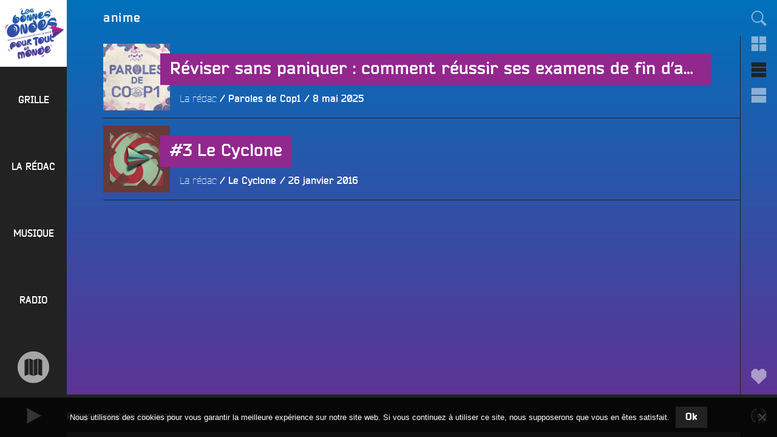

--- FILE ---
content_type: text/css
request_url: https://www.radiocampusangers.com/wp-content/themes/campus_v6/assets/css/program-grid.css?ver=6.3.1.1742425272
body_size: 1584
content:
/*!
              "RR"                           \Q/
yyyyyyyyyyyp  |yyyyyy   ,        ,         ,yyQyQ,       ,yy#yy,         ,
@QQQQQQQQM`   |QQQQ#  ,QQQ      QQQ      #QQQQQQQQQQ   #QQQQQQQQQQ      QQQ
PQQQQQQQQQQ   |QQQM  ;QQQQQ   ,QQQQQ    @QQQQQQQQQQQp @QQQQQQQQQQQQ   ,QQQQQ
  "@QQQQQQQQ  |QQR  #QQQQQQQ /QQQQQQQ   QQQQQQ`     ` QQQQQQQQQQQQQ  @QQQQQQQ
  #QQQQQQQQQ  |Q^  @QQQQQQQQQQQQQQQQQQQ 7QQQQQ        "QQQQQQQQQQ#  @QQQQQQQQQQ
#QQQQQQQQQQQ  |  ,QQQQQQQQQQQQQQQQQQQQQQ  R@QQ          R@QQQQQR^ ,QQQQQQQQQQQQQ


Theme Name: Campus V6
Theme URI: http://www.radiocampusangers.com/
Author: Siméon ||/\() Web Créateur
Author URI: http://simeon.web-createur.com/
*/.content-grid .programs{width:100%}.content-grid .content-hentry,.content-grid .content-aside{height:100%;height:calc( 3.75rem * 24);margin-top:3.125em}.content-grid .content-aside{position:absolute;top:0;z-index:0}.content-grid .programs .taxonomy-header{display:none}[class*="content-list"] .content-hentry{margin-top:3.125em}[class*="content-list"] .content-aside{display:none}[class*="content-list"] .programs-day{max-width:0;height:0;overflow:hidden}[class*="content-list"] .programs-day.current{height:auto;max-width:100%}[class*="content-list"] .program-summary{display:none}[class*="content-list"] .programs-entry{top:auto !important;height:auto !important}@media screen and (max-width: 450px){[class*="content-list"] .programs-content{overflow:visible}[class*="content-list"] .programs-day.current{overflow:visible}}.programs{position:relative}.programs .dashicons-before:before{display:inline-block;width:1.3em;height:1.3em;font-size:1.3em;line-height:1.3em;vertical-align:middle}.programs-content,.programs-footer{height:100%}.content-header,.programs-title{font-size:1em}.programs-content{overflow:hidden}.nav-day{position:absolute;right:1em;top:0;height:3.125em;display:-webkit-flex;display:flex;-webkit-align-items:center;align-items:center}.nav-day a{color:inherit;text-decoration:none;margin-left:.4em}.nav-day a.disabled{opacity:.3}@media screen and (min-width: 769px){.content-grid .nav-day{display:none}}.programs-header{font-weight:900;height:3.125em;width:100%}.programs-header .programs-day{display:-webkit-flex;display:flex;-webkit-align-items:center;align-items:center;overflow:hidden;text-overflow:ellipsis;white-space:nowrap}.programs-header .programs-day .program-day-title{padding:0 1em}.long{display:none}[class*="content-list"] .programs-header .programs-day hgroup{font-size:2em;margin:0 .5em}[class*="content-list"] .programs-header .short{display:none}[class*="content-list"] .programs-header .long{display:block}@media screen and (max-width: 768px) and (min-width: 451px){.content-area.content-grid .programs-header .short{display:none}.content-area.content-grid .programs-header .long{display:block}}@media screen and (max-width: 450px){.content-area .programs-header .short{display:block}.content-area .programs-header .long{display:none}}.programs-content{display:-webkit-flex;display:flex}.programs-day{position:relative;height:100%;min-height:1px;-webkit-flex:1;flex:1}.content-grid .programs-entries{position:relative}.content-grid .programs-entries .programs-day:first-child .programs-entry:hover{-webkit-transform:translate(0.3333rem, -0.3333rem);transform:translate(0.3333rem, -0.3333rem)}.content-grid .programs-entries .programs-day:first-child .programs-entry:hover .program{box-shadow:0 0 0 1px #222,-0.3333rem 0.3333rem 0 1px #222}.content-grid .programs-entry{position:absolute;left:0;width:100%;height:4.16666666667%;transition:z-index 0ms linear 300ms, -webkit-transform 300ms ease-in-out;transition:transform 300ms ease-in-out, z-index 0ms linear 300ms;transition:transform 300ms ease-in-out, z-index 0ms linear 300ms, -webkit-transform 300ms ease-in-out;z-index:1}.content-grid .programs-entry:hover{transition:-webkit-transform 300ms ease-in-out;transition:transform 300ms ease-in-out;transition:transform 300ms ease-in-out, -webkit-transform 300ms ease-in-out;-webkit-transform:translate(-0.3333rem, -0.3333rem);transform:translate(-0.3333rem, -0.3333rem);z-index:2}.content-grid .programs-entry:hover .program{box-shadow:0 0 0 1px #222,0.3333rem 0.3333rem 0 1px #222}.content-grid .programs-entry.smaller{font-size:.85em}.content-grid .programs-entry.smaller .program-title{overflow:hidden;text-overflow:ellipsis;white-space:nowrap}.content-grid .programs-entry.smaller .program-description{display:none}.content-grid .program,.content-grid .program-link{position:absolute;left:0;top:0;width:100%;height:100%;display:-webkit-flex;display:flex;-webkit-flex-flow:column nowrap;flex-flow:column nowrap;-webkit-justify-content:center;justify-content:center}.content-grid .program{width:calc( 100% - 1px);height:calc( 100% - 1px);box-shadow:0 0 0 1px #222;transition:box-shadow 300ms ease-in-out}.content-grid .icon-rebroadcasting{left:20%;top:5%;width:60%;height:90%}[class*="content-list"] .program-link{position:relative;display:-webkit-flex;display:flex;-webkit-flex-flow:row wrap;flex-flow:row wrap;width:100%}[class*="content-list"] .time-handler{display:none}[class*="content-list"] .icon-rebroadcasting{display:none}.content-list .taxonomy-schedules-hours{margin-bottom:0}.content-list .icon-rebroadcasting{left:1.5rem;top:0;width:calc( 11.25rem - 3rem);height:100%}.program-summary{position:relative;padding:.6em 1em;z-index:1}.program-summary .program-title{font-weight:bold;line-height:1;text-overflow:ellipsis;overflow:hidden}.program-summary .program-title+.program-description:not(:empty){margin-top:.2em}.program-summary .program-description{font-size:.75em;line-height:1.1;overflow:hidden;text-overflow:ellipsis;white-space:nowrap}.programs-entry .program{position:relative}.programs-entry .icon-rebroadcasting{position:absolute;color:#222;opacity:.3}.content-grid .programs-entry.programs-hour{position:relative}.content-grid .programs-entry.programs-hour .hour{line-height:1;position:relative;top:-.5em}.content-grid .programs-entry.programs-hour:after{content:'';height:1px;position:absolute;left:100%;top:0}.time-handler{position:absolute;left:0;width:100%;height:1px;background-color:#fff;-webkit-filter:drop-shadow(0 0 0.5rem #222);filter:drop-shadow(0 0 0.5rem #222);z-index:10}.time-handler:after{content:'';display:block;position:absolute;height:3px;width:14.2857%;top:-1px;background-color:#fff}.time-handler.today-1:after{left:14.2857%}.time-handler.today-2:after{left:28.5714%}.time-handler.today-3:after{left:42.8571%}.time-handler.today-4:after{right:28.5714%}.time-handler.today-5:after{right:14.2857%}.time-handler.today-6:after{right:0}


--- FILE ---
content_type: application/javascript
request_url: https://www.radiocampusangers.com/wp-content/themes/campus_v6/assets/js/global.min.js?ver=6.3.1.1742425272
body_size: 1944
content:
!function($){function e(){l=r.find(".content-area"),c=l.find(".site-main"),d=l.find(".sticky").first().add(".content-area .stamp"),m=l.find(".term-list"),m.length&&(c=m),u.stamp=d,v=2}function t(){var e=document.createElement("div");return e.innerHTML="<svg/>","http://www.w3.org/2000/svg"===("undefined"!=typeof SVGRect&&e.firstChild&&e.firstChild.namespaceURI)}function a(){return/iPad|iPhone|iPod/.test(navigator.userAgent)&&!window.MSStream}function s(){var e=document.createElement("div"),t;try{return"backgroundAttachment"in e.style&&!a()&&(e.style.backgroundAttachment="fixed",t="fixed"===e.style.backgroundAttachment)}catch(e){return!1}}function n(){$(".acc").each(function(){var e=$(this).data("active");e&&($(this).find(".acc-title").eq(e).addClass("active"),$(this).find(".acc-content").eq(e).addClass("active"))})}var i=$("body"),o=$("html,body"),r=$("#content"),l=r.find(".content-area"),c=l.find(".site-main"),d=l.find(".sticky").first().add(".content-area .stamp"),m=l.find(".term-list"),u={itemSelector:".list-item",columnWidth:".list-item:not(.sticky)",percentPosition:!0,stagger:"50ms",stamp:d,hiddenStyle:{transform:"translateY(1em)",opacity:0},visibleStyle:{transform:"translateY(0)",opacity:1}},v=2,f;m.length&&(c=m),window.addEventListener("message",function e(t){"http://simeon.web-createur.com"===t.origin&&void 0!==t.data&&void 0!==t.data.method&&"muted"==t.data.method&&(t.data.delay?setTimeout(function(){$("audio, video").get(0).muted=t.data.value},t.data.delay):$("audio, video").get(0).muted=t.data.value)},!1),window.addEventListener("touchstart",function e(){$("html").addClass("touch"),window.removeEventListener("touchstart",e,!1)},!1),$(document).ready(function(){!0===t()&&(document.documentElement.className=document.documentElement.className.replace(/(\s*)no-svg(\s*)/,"$1svg$2")),!0===s()&&(document.documentElement.className+=" background-fixed"),l.hasClass("content-grid")&&!i.hasClass("page-template-page-alt-programs")&&c.masonry(u),$(document).on("ajaxloading",function(){$("#search-box").removeClass("active"),i.removeClass("has-overlay")}).on("ajaxready",function(){n(),e(),i.hasClass("page-template-page-alt-programs")?navGrid.init():$.each(campus.screen,function(e,t){if(void 0!==campus.filters.toggle_view[t]&&"grid"==campus.filters.toggle_view[t])return void c.masonry(u)})}).on("click",".acc-title",function(e){e.preventDefault(),$(this).hasClass("active")?$(this).removeClass("active").siblings().removeClass("active"):($(this).addClass("active").siblings().removeClass("active"),$(this).next(".acc-content").addClass("active"))}).on("click",".toggle-view a",function(e){e.preventDefault();var t=$(this).attr("rel"),a=Cookies.getJSON("campus-filters");$(this).parent().addClass("current").siblings().removeClass("current"),$(this).parent().siblings().each(function(){$(".content-area").removeClass("content-"+$(this).find("a.meta-button").attr("rel"))}),$(".content-area").addClass("content-"+t),i.hasClass("page-template-page-alt-programs")?navGrid.setView():"grid"==t?c.masonry(u):c.masonry("destroy"),void 0===a&&(a=campus.filters),$.each(campus.screen,function(e,s){void 0!==a.toggle_view[s]&&(a.toggle_view[s]=t)}),Cookies.set("campus-filters",a,{expires:365,path:"/"})}).on("click",".taxonomy-open-aside",function(e){e.preventDefault(),$(this).parents(".list-item").toggleClass("show-aside")}).on("click",".show-sidebar-link a",function(e){e.preventDefault(),i.toggleClass("show-aside"),i.hasClass("show-aside")?i.addClass("has-overlay"):i.removeClass("has-overlay")}).on("click",".box-link a.meta-button, a.box-link",function(e){e.preventDefault();var t=$($(this).attr("href"));t.toggleClass("active"),t.hasClass("active")?i.addClass("has-overlay"):i.removeClass("has-overlay")}).on("click",".box",function(e){$(e.target).hasClass("close-box")&&(e.preventDefault(),$(this).removeClass("active"),i.removeClass("has-overlay"))}).on("click",'[rel="top"]',function(e){e.preventDefault(),o.animate({scrollTop:0},600,"easeInOutExpo")}).on("click",".tabs a",function(e){e.preventDefault();var t=$(this).attr("href");$(this).parents(".tab").addClass("current").siblings().removeClass("current"),$(".tab-content"+t).addClass("current").siblings().removeClass("current"),$(".tab-content"+t).find("input").first().focus()}).filter(".current").click(),n(),setTimeout(function(){i.addClass("loaded html-loaded").removeClass("loading html-loading")},300)}),$("body").on("post-load",function(e,t){if("success"==t.type){var a=$("#infinite-view-"+v);if(a.length){var s=a.find(".list-item").ajaxify();c.append(s),l.hasClass("content-grid")&&!i.hasClass("page-template-page-alt-programs")&&c.masonry("appended",s),v++}}}).on("smn-infinite-scroll-posts-end",function(){var e,t=$(".this-is-the-end");console.log(v),e=v<5?"":v<10?"Félicitation ! vous êtes arrivé en bas de la page :)":v<25?"Piouuuf ! C'était long nan ? Quel jour on est ? :)":v<50?"Vouuuuus ne passereeeezzzz paaaaaaasss !!! <small>En vrai, vous êtes arrivés en bas de la page</small> :)":"Enfin !!! Vous devriez appeler le Guinness Book des records, <small>je ne sais pas combien de temps vous avez mis pour arriver ici mais chapeau !</small> :)",t.find(".icon-title").html(e),v=2}),$(window).resize(function(){clearTimeout(f),f=setTimeout(function(){$(".site-branding").height()+$(".navigation-primary").height()+$(".mejs-image").height()+$(".site-player").height()>$(window).height()?$(".mejs-image").slideUp():$(".mejs-image").slideDown()},300)}).scroll(function(){$(window).scrollTop()>0?i.addClass("scrolled"):i.removeClass("scrolled")})}(jQuery);

--- FILE ---
content_type: application/javascript
request_url: https://www.radiocampusangers.com/wp-content/themes/campus_v6/assets/js/navigation.min.js?ver=6.3.1.1742425272
body_size: 720
content:
!function($){function e(e){var a=$("<button />",{class:"dropdown-toggle","aria-expanded":!1}).append(campusScreenReaderText.icon).append($("<span />",{class:"screen-reader-text",text:campusScreenReaderText.expand}));e.find(".menu-item-has-children > a, .page_item_has_children > a").after(a);var t=e.find(".current-menu-ancestor").length?e.find(".current-menu-ancestor"):e.find(".menu-item-depth-0");t.find("> button").first().addClass("toggled-on").attr("aria-expanded","true").find(".screen-reader-text").text(campusScreenReaderText.collapse),t.find("> .sub-menu").first().addClass("toggled-on"),t.find("> .sub-menu").first().parents(".menu-item").addClass("toggled-on"),e.find(".dropdown-toggle").click(function(e){var n=$(this),a=n.find(".screen-reader-text");e.preventDefault(),$(".menu-item, .dropdown-toggle, .children, .sub-menu").removeClass("toggled-on"),$(".dropdown-toggle").attr("aria-expanded","false").find(".screen-reader-text").text(campusScreenReaderText.expand),n.addClass("toggled-on"),n.parents(".menu-item").addClass("toggled-on"),n.next(".children, .sub-menu").addClass("toggled-on"),n.attr("aria-expanded","true"),a.text(campusScreenReaderText.collapse)}),$("body").on("touchstart",function(e){$(e.target).parents(".sub-menu").length||n()})}function n(){var e=$(".dropdown-toggle.toggled-on");e.removeClass("toggled-on"),e.parents(".menu-item").removeClass("toggled-on"),e.next(".children, .sub-menu").removeClass("toggled-on")}var a,t,s,o;e($(".main-navigation")),a=$("#masthead"),t=$(".menu-toggle"),s=a.find(".main-navigation"),o=a.find(".main-navigation > div > ul"),function(){t.length&&(t.attr("aria-expanded","false"),t.on("click.campus",function(){s.add(t).toggleClass("toggled-on"),$("body").toggleClass("has-overlay"),$(this).attr("aria-expanded",s.hasClass("toggled-on"))}))}(),function(){function e(){"none"===$(".menu-toggle").css("display")?($(document.body).on("touchstart.campus",function(e){$(e.target).closest(".main-navigation li").length||$(".main-navigation li").removeClass("focus")}),o.find(".menu-item-has-children > a, .page_item_has_children > a").on("touchstart.campus",function(e){var n=$(this).parent("li");n.hasClass("focus")||(e.preventDefault(),n.toggleClass("focus"),n.siblings(".focus").removeClass("focus"))})):o.find(".menu-item-has-children > a, .page_item_has_children > a").unbind("touchstart.campus")}o.length&&o.children().length&&("ontouchstart"in window&&($(window).on("resize.campus",e),e()),o.find("a").on("focus.campus blur.campus",function(){$(this).parents(".menu-item, .page_item").toggleClass("focus")}))}(),$(document).on("ajaxloading",function(){s.add(t).removeClass("toggled-on"),n()})}(jQuery);

--- FILE ---
content_type: application/javascript
request_url: https://www.radiocampusangers.com/wp-content/themes/campus_v6/assets/js/infinity.min.js?ver=4.0.0
body_size: 3217
content:
!function($){function fullscreenState(){return document.fullscreenElement||document.mozFullScreenElement||document.webkitFullscreenElement||document.msFullscreenElement?1:0}var Scroller,ajaxurl,stats,type,text,totop,isIE=-1!=navigator.userAgent.search("MSIE");if(isIE)var IEVersion=navigator.userAgent.match(/MSIE\s?(\d+)\.?\d*;/),IEVersion=parseInt(IEVersion[1]);"https:"==document.location.protocol&&(infiniteScroll.settings.ajaxurl=infiniteScroll.settings.ajaxurl.replace("http://","https://")),Scroller=function(e){var t=this;this.id=e.id,this.body=$(document.body),this.window=$(window),this.element=$("#"+e.id),this.wrapperClass=e.wrapper_class,this.ready=!0,this.disabled=!1,this.page=1,this.offset=e.offset,this.currentday=e.currentday,this.order=e.order,this.throttle=!1,this.handle='<div id="infinite-handle"><span><button>'+text.replace("\\","")+"</button></span></div>",this.click_handle=e.click_handle,this.google_analytics=e.google_analytics,this.history=e.history,this.origURL=window.location.href,this.pageCache={},this.footer=$("#infinite-footer"),this.footer.wrap=e.footer,this.wpMediaelement=null,"scroll"==type?(this.window.bind("scroll.infinity",function(){this.throttle=!0}),t.gotop(),setInterval(function(){this.throttle&&(this.throttle=!1,t.thefooter(),t.refresh(),t.determineURL())},250),t.ensureFilledViewport(),this.body.bind("post-load",{self:t},t.checkViewportOnLoad)):"click"==type&&(this.click_handle&&this.element.append(this.handle),this.body.delegate("#infinite-handle","click.infinity",function(){t.click_handle&&$("#infinite-handle").remove(),t.refresh()})),this.body.bind("post-load",{self:t},t.initializeMejs)},Scroller.prototype.check=function(){var e=this.element.offset();return"object"==typeof e&&this.window.scrollTop()+this.window.height()>e.top+this.element.outerHeight(!1)-2*this.window.height()},Scroller.prototype.render=function(e){this.body.addClass("infinity-success"),this.element.append(e.html),this.body.trigger("post-load",e),this.ready=!0},Scroller.prototype.query=function(){return"object"!=typeof window.infiniteScroll?{}:{page:this.page+this.offset,currentday:this.currentday,order:this.order,scripts:window.infiniteScroll.settings.scripts,styles:window.infiniteScroll.settings.styles,query_args:window.infiniteScroll.settings.query_args,query_before:window.infiniteScroll.settings.query_before,last_post_date:window.infiniteScroll.settings.last_post_date}},Scroller.prototype.gotop=function(){var e=$("#infinity-blog-title");e.attr("title",totop),e.bind("click",function(e){$("html, body").animate({scrollTop:0},"fast"),e.preventDefault()})},Scroller.prototype.thefooter=function(){var e=this,t;"string"===$.type(this.footer.wrap)&&(t=$("body #"+this.footer.wrap).outerWidth(!1))>479&&this.footer.find(".container").css("width",t),this.window.scrollTop()>=350?e.footer.animate({bottom:0},"fast"):this.window.scrollTop()<350&&e.footer.animate({bottom:"-50px"},"fast")},Scroller.prototype.refresh=function(){var self=this,query,jqxhr,load,loader,color,customized;if(!this.disabled&&this.ready&&this.check())return this.ready=!1,this.click_handle&&(loader='<span class="infinite-loader">'+campus.loader+"</span>",this.element.append(loader),loader=this.element.find(".infinite-loader")),query=$.extend({action:"infinite_scroll"},this.query()),"undefined"!=typeof wp&&wp.customize&&wp.customize.settings.theme&&(customized={},query.wp_customize="on",query.theme=wp.customize.settings.theme.stylesheet,wp.customize.each(function(e){e._dirty&&(customized[e.id]=e())}),query.customized=JSON.stringify(customized),query.nonce=wp.customize.settings.nonce.preview),jqxhr=$.post(infiniteScroll.settings.ajaxurl,query),jqxhr.fail(function(){self.click_handle&&loader.hide(),self.ready=!0}),jqxhr.done(function(response){if(self.click_handle&&loader.hide(),response&&response.type&&"success"==response.type&&(response.scripts&&$(response.scripts).each(function(){var e=this.footer?"body":"head";if(window.infiniteScroll.settings.scripts.push(this.handle),this.extra_data){var t=document.createElement("script"),i=document.createTextNode("//<![CDATA[ \n"+this.extra_data+"\n//]]>");t.type="text/javascript",t.appendChild(i),document.getElementsByTagName(e)[0].appendChild(t)}var s=document.createElement("script");s.type="text/javascript",s.src=this.src,s.id=this.handle,"wp-mediaelement"===this.handle&&self.body.unbind("post-load",self.initializeMejs),"wp-mediaelement"===this.handle&&"undefined"==typeof mejs?(self.wpMediaelement={},self.wpMediaelement.tag=s,self.wpMediaelement.element=e,setTimeout(self.maybeLoadMejs.bind(self),250)):document.getElementsByTagName(e)[0].appendChild(s)}),response.styles&&$(response.styles).each(function(){window.infiniteScroll.settings.styles.push(this.handle);var style=document.createElement("link");if(style.rel="stylesheet",style.href=this.src,style.id=this.handle+"-css",this.conditional&&(!isIE||!eval(this.conditional.replace(/%ver/g,IEVersion))))var style=!1;style&&document.getElementsByTagName("head")[0].appendChild(style)}),self.pageCache[self.page]=response,self.page++,stats&&((new Image).src=document.location.protocol+"//pixel.wp.com/g.gif?"+stats+"&post=0&baba="+Math.random()),"object"==typeof response.postflair&&"object"==typeof WPCOM_sharing_counts&&(WPCOM_sharing_counts=$.extend(WPCOM_sharing_counts,response.postflair)),self.render.apply(self,arguments),"click"==type?response.lastbatch?self.click_handle?($("#infinite-handle").remove(),self.body.addClass("infinity-end").removeClass("infinity-success")):self.body.trigger("infinite-scroll-posts-end"):self.click_handle?self.element.append(self.handle):self.body.trigger("infinite-scroll-posts-more"):response.lastbatch&&(self.disabled=!0,self.body.addClass("infinity-end").removeClass("infinity-success"),self.body.trigger("smn-infinite-scroll-posts-end")),response.currentday&&(self.currentday=response.currentday),self.google_analytics)){var ga_url=self.history.path.replace(/%d/,self.page);"object"==typeof _gaq&&_gaq.push(["_trackPageview",ga_url]),"function"==typeof ga&&ga("send","pageview",ga_url)}}),jqxhr},Scroller.prototype.maybeLoadMejs=function(){null!==this.wpMediaelement&&("undefined"==typeof mejs?setTimeout(this.maybeLoadMejs,250):(document.getElementsByTagName(this.wpMediaelement.element)[0].appendChild(this.wpMediaelement.tag),this.wpMediaelement=null,this.body.bind("post-load",{self:this},this.initializeMejs)))},Scroller.prototype.initializeMejs=function(e,t){!t.html||-1===t.html.indexOf("wp-audio-shortcode")&&-1===t.html.indexOf("wp-video-shortcode")||"undefined"!=typeof mejs&&$(function(){var e={};"undefined"!=typeof _wpmejsSettings&&(e.pluginPath=_wpmejsSettings.pluginPath),e.success=function(e){var t=e.attributes.autoplay&&"false"!==e.attributes.autoplay;"flash"===e.pluginType&&t&&e.addEventListener("canplay",function(){e.play()},!1)},$(".wp-audio-shortcode, .wp-video-shortcode").not(".mejs-container").mediaelementplayer(e)})},Scroller.prototype.ensureFilledViewport=function(){var e=this,t=e.window.height(),i=e.element.height(),s=0,n=0;if(0===i&&($(e.element.selector+" > li").each(function(){i+=$(this).height()}),0===i))return void e.body.unbind("post-load",e.checkViewportOnLoad);$("."+e.wrapperClass).each(function(){s+=$(this).height(),n++}),n>0?s/=n:s=0,i<t&&i+s<t?(e.ready=!0,e.refresh()):e.body.unbind("post-load",e.checkViewportOnLoad)},Scroller.prototype.checkViewportOnLoad=function(e){e.data.self.ensureFilledViewport()};var previousFullScrenState=fullscreenState();Scroller.prototype.determineURL=function(){var e=this,t=$(window).scrollTop(),i=t+$(window).height(),s=i-t,n=[],o=[],l=!1,r=fullscreenState();if(previousFullScrenState^r)return void(previousFullScrenState=r);if(previousFullScrenState=r,$("."+e.wrapperClass).each(function(){var e=$(this).attr("id"),s=$(this).offset().top,l=$(this).outerHeight(!1),r=0,a=$(this).data("page-num");0===l&&$("> *",this).each(function(){l+=$(this).outerHeight(!1)}),r=s+l,s<t&&r>i?n.push({id:e,top:s,bottom:r,pageNum:a}):s>t&&s<i?n.push({id:e,top:s,bottom:r,pageNum:a}):r>t&&r<i?n.push({id:e,top:s,bottom:r,pageNum:a}):o.push({id:e,top:s,bottom:r,pageNum:a})}),$.each(o,function(){var t=$("#"+this.id);t.hasClass("is--replaced")||(e.pageCache[this.pageNum].html=t.html(),t.css("min-height",this.bottom-this.top+"px").addClass("is--replaced").empty())}),$.each(n,function(){var t=$("#"+this.id);t.hasClass("is--replaced")&&(t.css("min-height","").removeClass("is--replaced"),this.pageNum in e.pageCache&&(t.html(e.pageCache[this.pageNum].html),e.body.trigger("post-load",e.pageCache[this.pageNum])))}),0==n.length)l=-1;else if(1==n.length){var a=n.pop();l=(i-a.top)/s<.5?-1:a.pageNum}else{var d=0;$.each(n,function(e,n){var o=0,r=0,a=0;n.top>t&&n.top<i&&(o=(i-n.top)/s),n.bottom>t&&n.bottom<i&&(r=(n.bottom-t)/s),o>=r?a=o:r>=o&&(a=r),a>d&&(l=n.pageNum,d=a)})}},Scroller.prototype.pause=function(){this.disabled=!0},Scroller.prototype.resume=function(){this.disabled=!1},$(document).on("ajaxloading",function(){window.infiniteScroll=""}),$(document).on("ready ajaxready",function(){if("object"==typeof infiniteScroll){if($(document.body).addClass(infiniteScroll.settings.body_class),ajaxurl=infiniteScroll.settings.ajaxurl,stats=infiniteScroll.settings.stats,type=infiniteScroll.settings.type,text=infiniteScroll.settings.text,totop=infiniteScroll.settings.totop,infiniteScroll.scroller=new Scroller(infiniteScroll.settings),"click"==type){var e=null;$(window).bind("scroll",function(){e||(e=setTimeout(function(){infiniteScroll.scroller.determineURL(),e=null},250))})}"undefined"!=typeof wp&&wp.customize&&wp.customize.selectiveRefresh&&(wp.customize.selectiveRefresh.bind("partial-content-rendered",function(e){var t;"string"==typeof e.addedContent?t=e.addedContent:e.container&&(t=$(e.container).html()),t&&$(document.body).trigger("post-load",{html:t})}),"undefined"==typeof MutationObserver&&$(document.body).on("post-load",function(e,t){var i=null;t.html&&-1!==t.html.indexOf("data-customize-partial")&&(infiniteScroll.settings.id&&(i=$("#"+infiniteScroll.settings.id)),wp.customize.selectiveRefresh.addPartials(i))}))}})}(jQuery);